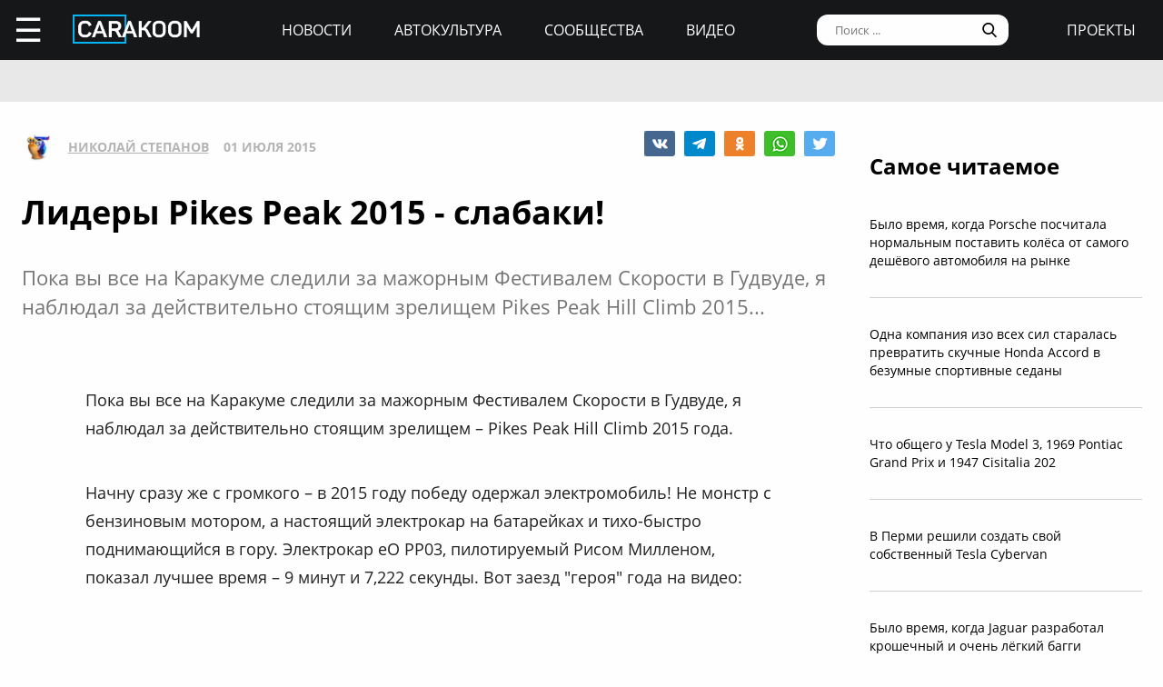

--- FILE ---
content_type: text/html; charset=UTF-8
request_url: https://carakoom.com/blog/17372
body_size: 10438
content:
<!DOCTYPE HTML><html lang="ru"><head><title>Лидеры Pikes Peak 2015 - слабаки! | carakoom.com</title><meta name="robots" content="index, follow" /><link rel="apple-touch-icon" sizes="180x180" href="/apple-touch-icon.png"><link rel="icon" type="image/png" href="/favicon-32x32.png" sizes="32x32"><link rel="icon" type="image/png" href="/favicon-16x16.png" sizes="16x16"><meta name="msapplication-TileColor" content="#2b5797"><meta name="msapplication-TileImage" content="/mstile-144x144.png"><meta http-equiv="content-type" content="text/html; charset=utf-8" /><meta name="viewport" content="width=device-width, initial-scale=1"><meta name="description" content="  Пока вы все на Каракуме следили за мажорным Фестивалем Скорости в Гудвуде, я наблюдал за действительно стоящим зрелищем Pikes Peak Hill Climb 2015..." /><meta name="keywords" content="sport, supercars, video, american, dashcam" /><script type="text/javascript" src="https://carakoom.com/data/themes/easy/js/init.js?v=3.3.53"></script><link rel="stylesheet" href="https://carakoom.com/data/themes/easy/css/style.css?v=3.3.53" /><link rel="stylesheet" href="https://carakoom.com/data/themes/easy/css/main.css?v=3.3.53" /><script type="text/javascript" src="https://carakoom.com/data/inc/lib/java/framework.js?v=3.3.53"></script><script type="text/javascript" src="https://carakoom.com/data/inc/lib/ajax/processor.js?v=3.3.53"></script><link rel="stylesheet" href="/photoswipe/photoswipe.css" /><link rel="stylesheet" href="/photoswipe/default-skin/default-skin.css" /><script type="text/javascript" src="/photoswipe/photoswipe.min.js"></script><script type="text/javascript" src="/photoswipe/photoswipe-ui-default.min.js"></script><script type="text/javascript" src="https://carakoom.com/data/modules/wall/java/wall.js"></script><script type="text/javascript" src="https://carakoom.com/data/modules/like/js/script.js"></script><script type="text/javascript" src="https://carakoom.com/data/modules/comments/js/script.js"></script><meta property="og:title" content="Лидеры Pikes Peak 2015 - слабаки!"><meta property="og:description" content=" Пока вы все на Каракуме следили за мажорным Фестивалем Скорости в Гудвуде, я наблюдал за действительно стоящим зрелищем Pikes Peak Hill Climb 2015..."><meta property="og:url" content="https://carakoom.com/blog/17372"><meta property="og:type" content="article"><meta property="og:site_name" content="CARakoom.com"><meta property="og:image" content="https://carakoom.com/data/wall/787/6087e9b6_medium.jpg"/><meta name="twitter:card" content="summary_large_image"></head>

<body >
<div id="problem"></div>
<input type="checkbox" id="nav-user">
<header id="header">
<div class="header-left"><label for="nav-user">☰</label><a href="/" class="header-logo"><img src="https://carakoom.com/data/image/CARAKOOM.png" alt="logo"></a></div>
<div class="header-center">
<a href="https://carakoom.com/car-news">Новости</a>
<a href="https://carakoom.com/car-culture">Автокультура</a>
<a href="https://carakoom.com/groups">Сообщества</a>
<a href="https://carakoom.com/car-video">Видео</a>
</div>
<div class="header-right">
<input type="search" placeholder="Поиск ..."  id="isearch" onkeyup="if(event.keyCode == 13) {processor('wall_search','787','177adc265c3dfab9dc02399776b8d8ec')}"/>
<img src="https://carakoom.com/data/image/loope.png" alt="loope" class="black-loope">
<img src="https://carakoom.com/data/image/white-loope.png" alt="loope" class="white-loope" id="searchBtn" onclick="showSearch(this);">
<a href="">проекты</a></div>

<div class="window forgot-win" id="reg"><div id="reg_body" class="box" style="width:100%"><h3>Вход / Регистрация</h3>
<form  action="" method="post" class="ep-ent">
<span class="reg-desc">Войдите, используя ваши Email и пароль или введите необходимые данные для регистрации нового пользователя.</span>
<input type="email" id="w_email" value="" placeholder="Введите емайл" onkeyup="ValidateMail(this)" required="required" />
<input type="password" id="w_passw" value="" placeholder="Введите пароль" required="required" />

<span class="forgot-desc" onclick="close_window('reg');show_window('forgot');">Забыли пароль?</span>

<ul class="comcontrol">
<li id="w_btn_enter" onclick="processor('w_enter');" data-hash="502395c3e2dfb6765abc4cfefb0af719">Вход</li>
<li id="w_btn_reg" onclick="processor('w_registration');" data-hash="e914d66225bd642a19b7ae55222d812c">Регистрация</li></ul></form>
<div class="soc-ent">
<span class="social-desc">Другие способы входа / регистрации</span>
<ul class="comcontrol" style="flex-direction:column">
<li id="w_btn_vk" onclick="vkAuth();" style="background:#0281b4">Вконтакте</li>
<li id="w_btn_fb" onclick="fbAuth();" style="background:#1f6296">Facebook</li>
</ul>
</div></div></div>

<div id="forgot"  class="window forgot-win">
<div id='forgot_body' class="box" style="width:100%">


<h3>Восстановление доступа</h3>
<form  action="" method="post" class="ep-ent" id="send-forgot">
<span class="reg-desc">Введите Email, который использовался при регистрации.</span>
<input type="email" placeholder="Введите почтовый ящик" id="forgot_email" onkeyup="ValidateMail(this)" maxlength="50" required="required"/>
<ul class="comcontrol"><li id="w_btn_forgot" onclick="processor('send_forgot')" data-hash="4d5f62007645f805413672fa689f945e">Восстановить</li></ul></form>
</div></div></header>
<div id="waiting"></div>

<aside class="nav-user-block">
<div class="nav-header">
<label for="nav-user">+</label>
<a href="javascript:void(0);" onclick="init('nav-user').checked=false;show_window('reg');">регистрация<br>и вход</a><img src="https://carakoom.com/data/image/no_logo.png" loading="lazy" alt="user logo"></div>
<nav class="user-links">
<a href="https://carakoom.com/car-news" data-hash="79a7df39109c34b0cc83f8ad089d0532" class="menu bolder">Новости</a>
<a href="https://carakoom.com/car-culture" data-hash="9068a93d87737f8296649680b68c8750" class="menu bolder">Автокультура</a>
<div class="nav-collapsible">
<input type="checkbox" id="nav-collapsible-1">
<label for="nav-collapsible-1" class="bold" onclick="processor('groups','')" data-hash="950b66edbce955538e5a6194ddad4692">Сообщества</label>
<div class="nav-collapsible-links">
<a  href="https://carakoom.com/crash" data-hash="72990405f4c8d366c2d5b804e9bcffe0" class="menu" >Аварии</a><a  href="https://carakoom.com/american" data-hash="66e07bd74f2833fbea271ba24f705c08" class="menu" >Американские</a><a  href="https://carakoom.com/offroad" data-hash="d6e8d78302384b8e260b9d9b0e386166" class="menu" >Внедорожники</a><a  href="https://carakoom.com/bikes" data-hash="67d88ac9621babddbf62be0077b6ae14" class="menu" >Мотоциклы</a><a  href="https://carakoom.com/retro" data-hash="748fab09fb85e25de221e87b3133de55" class="menu" >Ретро</a><a  href="https://carakoom.com/russian" data-hash="343e5bd6f765b49a3cf73313ea99a46b" class="menu" >Русские и советские</a><a  href="https://carakoom.com/tuning" data-hash="c789f1bec2f92806e85313980a4caa55" class="menu" >Тюнинг</a><a  href="https://carakoom.com/electric" data-hash="1275d321b9d7891239b1e7f7580b2154" class="menu" >Электромобили</a><a href="https://carakoom.com/groups" class="menu" data-hash="950b66edbce955538e5a6194ddad4692">другие</a>
</div>
</div>
<a href="https://carakoom.com/car-video" data-hash="2fcf85e3101ed0e64ce5c3c1a6fd8a83" class="menu bolder">Видео</a>

<a href="#" class="menu bolder">проекты</a>
</nav>
<div class="nav-footer">
<a href="/" class="nav-logo"><img src="https://carakoom.com/data/image/CARAKOOM.png" alt="logo"></a>
<div class="nav-social-block">
<a href="https://vk.com/carakoom"><img src="https://carakoom.com/data/image/vk.png"></a>
<a href="https://www.pinterest.com/carakoom/"><img src="https://carakoom.com/data/image/pinterest.png"></a>
<a href="https://youtube.com/channel/UCWTEDKF2hpCUeDgKQh70_Iw"><img src="https://carakoom.com/data/image/youtube.png"></a>
</div>
<a href="">Подписаться на рассылку</a>
<a href="https://carakoom.com/advertising">Реклама на сайте</a>
<a href="">Пользовательское согашение</a>
<a href="https://carakoom.com/contacts">Контакты</a>
<a href="https://carakoom.com/data/rss/all.xml">RSS</a>
</div>
</aside>
<div id="container">
<main id="myplace"><div class="post-top-banner">
<div style="width:auto;max-width:1233px;height:auto;margin:0 auto"> <!-- Yandex.RTB R-A-282121-8 -->
<div id="yandex_rtb_R-A-282121-8"></div>
<script type="text/javascript">
    (function(w, d, n, s, t) {
        w[n] = w[n] || [];
        w[n].push(function() {
            Ya.Context.AdvManager.render({
                blockId: "R-A-282121-8",
                renderTo: "yandex_rtb_R-A-282121-8",
                async: true
            });
        });
if(checkScript("//an.yandex.ru/system/context.js"))return;
        t = d.getElementsByTagName("script")[0];
        s = d.createElement("script");
        s.type = "text/javascript";
        s.src = "//an.yandex.ru/system/context.js";
        s.async = true;
        t.parentNode.insertBefore(s, t);
    })(this, this.document, "yandexContextAsyncCallbacks");
</script></div></div>

<div class="post-mobile-banner"><div style="width:300px;height:auto;margin:0 auto"> <!-- Yandex.RTB R-A-282121-12 -->
<div id="yandex_rtb_R-A-282121-12"></div>
<script type="text/javascript">
    (function(w, d, n, s, t) {
        w[n] = w[n] || [];
        w[n].push(function() {
            Ya.Context.AdvManager.render({
                blockId: "R-A-282121-12",
                renderTo: "yandex_rtb_R-A-282121-12",
                async: true
            });
        });
if(checkScript("//an.yandex.ru/system/context.js"))return;
        t = d.getElementsByTagName("script")[0];
        s = d.createElement("script");
        s.type = "text/javascript";
        s.src = "//an.yandex.ru/system/context.js";
        s.async = true;
        t.parentNode.insertBefore(s, t);
    })(this, this.document, "yandexContextAsyncCallbacks");
</script></div></div>

<div class="post-container">
<div class="post-data" itemscope itemtype="http://schema.org/NewsArticle">
<div class="post-header">
<div class="post-header-left">
<img src="https://carakoom.com/data/users/787/ico.jpg?time=1769391179">
<a href=""  itemprop="author">Николай Степанов</a>
<meta itemprop="datePublished" content="Wed, 01 Jul 2015 18:08:07 +0300" />
<span >01 июля 2015</span>
</div>
<div class="post-social-block">
<img class="vk" src="https://carakoom.com/data/image/vk2.png" data-object="wall" data-social="vk" data-hash="ee0f27da8441eb6e97f603d263c82745" title="0" onclick="processor('share','17372');window.open('https://vk.com/share.php?url=https://carakoom.com/blog/17372', '_blank', 'scrollbars=0, resizable=1, menubar=0, left=200, top=200, width=554, height=421, toolbar=0, status=0');return false;" alt="VK"><img class="tg" src="https://carakoom.com/data/image/telegram.png" data-object="wall" data-social="tg" data-hash="ee0f27da8441eb6e97f603d263c82745" title="0" onclick="processor('share','17372');window.open('tg://share?url=https://carakoom.com/blog/17372&text=', '_blank', 'scrollbars=0, resizable=1, menubar=0, left=200, top=200, width=550, height=440, toolbar=0, status=0');return false;" title="Telegram"><img class="ok" src="https://carakoom.com/data/image/ok.png" data-object="wall" data-social="ok" data-hash="ee0f27da8441eb6e97f603d263c82745" title="0" onclick="processor('share','17372');window.open('https://connect.ok.ru/offer?url=https://carakoom.com/blog/17372', '_blank', 'scrollbars=0, resizable=1, menubar=0, left=200, top=200, width=600, height=440, toolbar=0, status=0');return false;" alt="Odnoklassniki"><img class="wa" src="https://carakoom.com/data/image/wa.png" data-object="wall" data-social="wa" data-hash="ee0f27da8441eb6e97f603d263c82745" title="0" onclick="processor('share','17372');window.open('whatsapp://send?text=https://carakoom.com/blog/17372 ', '_blank', 'scrollbars=0, resizable=1, menubar=0, left=200, top=200, width=554, height=421, toolbar=0, status=0');return false;" title="WA" data-action="share/whatsapp/share"><img class="tw" src="https://carakoom.com/data/image/twitter.png" data-object="wall" data-social="tw" data-hash="ee0f27da8441eb6e97f603d263c82745" title="0" onclick="processor('share','17372');window.open('https://twitter.com/share?url=https://carakoom.com/blog/17372&text=', '_blank', 'scrollbars=0, resizable=1, menubar=0, left=200, top=200, width=554, height=421, toolbar=0, status=0');return false;" alt="Twitter"></div>
</div>
<meta itemprop="inLanguage" content="ru" /> <meta itemscope itemprop="mainEntityOfPage" itemtype="https://schema.org/WebPage" itemid="https://carakoom.com/blog/17372">

<h1 itemprop="headline">Лидеры Pikes Peak 2015 - слабаки!</h1>

<span class="post-preview">  Пока вы все на Каракуме следили за мажорным Фестивалем Скорости в Гудвуде, я наблюдал за действительно стоящим зрелищем Pikes Peak Hill Climb 2015...</span>

<br><br><div style="width:auto;max-width:1233px;height:auto;margin:0 auto"> <!-- Yandex.RTB R-A-282121-21 -->
<div id="yandex_rtb_R-A-282121-21"></div>
<script type="text/javascript">
    (function(w, d, n, s, t) {
        w[n] = w[n] || [];
        w[n].push(function() {
            Ya.Context.AdvManager.render({
                blockId: "R-A-282121-21",
                renderTo: "yandex_rtb_R-A-282121-21",
                async: true
            });
        });
if(checkScript("//an.yandex.ru/system/context.js"))return;
        t = d.getElementsByTagName("script")[0];
        s = d.createElement("script");
        s.type = "text/javascript";
        s.src = "//an.yandex.ru/system/context.js";
        s.async = true;
        t.parentNode.insertBefore(s, t);
    })(this, this.document, "yandexContextAsyncCallbacks");
</script></div>
<div class="post-content" id="item17372" itemprop="articleBody"><p>Пока вы все на Каракуме следили за мажорным Фестивалем Скорости в Гудвуде, я наблюдал за действительно стоящим зрелищем – Pikes Peak Hill Climb 2015 года.</p><p>Начну сразу же с громкого – в 2015 году победу одержал электромобиль! Не монстр с бензиновым мотором, а настоящий электрокар на батарейках и тихо-быстро поднимающийся в гору. Электрокар eO PP03, пилотируемый Рисом Милленом, показал лучшее время – 9 минут и 7,222 секунды. Вот заезд "героя" года на видео:</p><p><div><iframe class="video" src="https://www.youtube.com/embed/nMjsAMlXGBI?wmode=opaque" frameborder="0" allowfullscreen></iframe></div></p><p>Электрокар eO PP03 едет так быстро не только благодаря мастерству пилота, но и следующим фишкам: полному приводу; шести электромоторам YASA-400, в сумме выдающих 1386 л.с. и невероятный крутящий момент в 2160 Нм; вес машины составляет 1150 кг, а максимальная скорость составляет 260 км/ч.</p><p>Второе место занял Нобухиро Таджима и тоже на электрокаре Tajima Rimac E-Runner Concept_One. Он отстал от лидера на 25 секунд. Вот кусочек подъема Таджимы:</p><p><div><iframe class="video" src="https://www.youtube.com/embed/utcsZJ1hzzk?wmode=opaque" frameborder="0" allowfullscreen></iframe></div></p><p>Третье место за Полом Далленбахом, выступавшим на машине PVA. Он отстал от лидера на полминуты.</p><p><div><iframe class="video" src="https://www.youtube.com/embed/ku-MdvViWwY?wmode=opaque" frameborder="0" allowfullscreen></iframe></div></p><p>Но абсолютный рекорд Себастьяна Леба, установленный 30 июня в 2013 году, так и не был побит. Видимо, не появились еще столь отпетые гонщики, способные подняться на холм Pikes Peak быстрее, чем за 8 минут 13 секунд.<br>Вот этот легендарный заезд:</p><p><div><iframe class="video" src="https://www.youtube.com/embed/Y20CLumT2Sg?wmode=opaque" frameborder="0" allowfullscreen></iframe></div></p><p></p><p><a onclick="return !window.open(this.href)" href="https://t.me/carakoom" rel="nofollow" class="tl_telegram_share_btn"><span class="tl_telegram_share_label" target="_blank">Подпишись на CARAKOOM в Telegram</span><i class="tl_telegram_share_icon"></i></a></p></div>
<div class="post-footer">
<div class="tags"><a href="https://carakoom.com/tag/sport" data-hash="f4198eb0d9ae4fb9f1ad3d1f3b8130b9">sport</a>,<a href="https://carakoom.com/tag/supercars" data-hash="faabb1c962a8407eea01f463d74cf73e">supercars</a>,<a href="https://carakoom.com/tag/video" data-hash="f0d6e6d650b990f36aac7a95a2d9bc37">video</a>,<a href="https://carakoom.com/tag/american" data-hash="e5b7e9c1ce20a3896ac0f6ccfe77e5f4">american</a>,<a href="https://carakoom.com/tag/dashcam" data-hash="d6e6a2b34432018b889a24fa23a140f5">dashcam</a></div><div class="post-social-block">
<img class="vk" src="https://carakoom.com/data/image/vk2.png" data-object="wall" data-social="vk" data-hash="ee0f27da8441eb6e97f603d263c82745" title="0" onclick="processor('share','17372');window.open('https://vk.com/share.php?url=https://carakoom.com/blog/17372', '_blank', 'scrollbars=0, resizable=1, menubar=0, left=200, top=200, width=554, height=421, toolbar=0, status=0');return false;" alt="VK"><img class="tg" src="https://carakoom.com/data/image/telegram.png" data-object="wall" data-social="tg" data-hash="ee0f27da8441eb6e97f603d263c82745" title="0" onclick="processor('share','17372');window.open('tg://share?url=https://carakoom.com/blog/17372&text=', '_blank', 'scrollbars=0, resizable=1, menubar=0, left=200, top=200, width=550, height=440, toolbar=0, status=0');return false;" title="Telegram"><img class="ok" src="https://carakoom.com/data/image/ok.png" data-object="wall" data-social="ok" data-hash="ee0f27da8441eb6e97f603d263c82745" title="0" onclick="processor('share','17372');window.open('https://connect.ok.ru/offer?url=https://carakoom.com/blog/17372', '_blank', 'scrollbars=0, resizable=1, menubar=0, left=200, top=200, width=600, height=440, toolbar=0, status=0');return false;" alt="Odnoklassniki"><img class="wa" src="https://carakoom.com/data/image/wa.png" data-object="wall" data-social="wa" data-hash="ee0f27da8441eb6e97f603d263c82745" title="0" onclick="processor('share','17372');window.open('whatsapp://send?text=https://carakoom.com/blog/17372 ', '_blank', 'scrollbars=0, resizable=1, menubar=0, left=200, top=200, width=554, height=421, toolbar=0, status=0');return false;" title="WA" data-action="share/whatsapp/share"><img class="tw" src="https://carakoom.com/data/image/twitter.png" data-object="wall" data-social="tw" data-hash="ee0f27da8441eb6e97f603d263c82745" title="0" onclick="processor('share','17372');window.open('https://twitter.com/share?url=https://carakoom.com/blog/17372&text=', '_blank', 'scrollbars=0, resizable=1, menubar=0, left=200, top=200, width=554, height=421, toolbar=0, status=0');return false;" alt="Twitter"></div>
</div>
<div class="post-media" id="post-media">

<h5>Фотогалерея</h5>

<div class="item-media" itemprop="image" itemscope="" itemtype="https://schema.org/ImageObject"><a class="photoswipe" href="https://carakoom.com/data/wall/787/6087e9b6.jpg"><img  loading="lazy" data-size="750x422"  data-type="image" data-name="6087e9b6" src="https://carakoom.com/data/wall/787/6087e9b6_221x124.jpg" alt=""><meta itemprop="image" content="https://carakoom.com/data/wall/787/6087e9b6.jpg"><meta itemprop="width" content="750"><meta itemprop="height" content="422"></a></div>
</div>

<div class="post-bottom-banner">
<div style="width:auto;max-width:1233px;height:auto;margin:0 auto"> <!-- Yandex.RTB R-A-282121-10 -->
<div id="yandex_rtb_R-A-282121-10"></div>
<script type="text/javascript">
    (function(w, d, n, s, t) {
        w[n] = w[n] || [];
        w[n].push(function() {
            Ya.Context.AdvManager.render({
                blockId: "R-A-282121-10",
                renderTo: "yandex_rtb_R-A-282121-10",
                async: true
            });
        });
if(checkScript("//an.yandex.ru/system/context.js"))return;
        t = d.getElementsByTagName("script")[0];
        s = d.createElement("script");
        s.type = "text/javascript";
        s.src = "//an.yandex.ru/system/context.js";
        s.async = true;
        t.parentNode.insertBefore(s, t);
    })(this, this.document, "yandexContextAsyncCallbacks");
</script></div></div>

<div class="post-comments" id="comments17372">




</div>

<div class="post-read-more">
<a href="https://carakoom.com/blog/na-blizhnem-vostoke-sfotografirovali-toyota-land-cruiser-i-lexus-lx-570-2019-goda"><h4>Читать</h4></a>
<a href="https://carakoom.com/blog/na-blizhnem-vostoke-sfotografirovali-toyota-land-cruiser-i-lexus-lx-570-2019-goda"><p class="read_next_blue_text">На Ближнем Востоке сфотографировали Toyota Land Cruiser и Lexus LX 570 2019 года</p></a>
<a href="https://carakoom.com/blog/na-blizhnem-vostoke-sfotografirovali-toyota-land-cruiser-i-lexus-lx-570-2019-goda"><img loading="lazy" src="https://carakoom.com/data/wall/787/61b49343_900x506.jpg" alt="На Ближнем Востоке сфотографировали Toyota Land Cruiser и Lexus LX 570 2019 года" class="read_next_blue_text_img"></a>
</div>

</div>
<div class="post-side">

<div class="post-popular fix">
<h4>Самое читаемое</h4>
<a href="https://carakoom.com/blog/bylo-vremya-kogda-porsche-poschitala-normalnym-postavit-kolyosa-ot-samogo-deshyovogo-avtomobilya-na-rynke" data-hash="aea8b6e91770baa3ad700d7c8c8311aa">Было время, когда Porsche посчитала нормальным поставить колёса от самого дешёвого автомобиля на рынке</a><a href="https://carakoom.com/blog/odna-kompaniya-izo-vseh-sil-staralas-prevratit-skuchnye-honda-accord-v-bezumnye-sportivnye-sedany" data-hash="275598c6f869c81911103a2be57bd8aa">Одна компания изо всех сил старалась превратить скучные Honda Accord в безумные спортивные седаны</a><a href="https://carakoom.com/blog/chto-obcshego-u-tesla-model-3-1969-pontiac-grand-prix-i-1947-cisitalia-202" data-hash="2ac2d74a5527c765dcedb1c03ac9f590">Что общего у Tesla Model 3, 1969 Pontiac Grand Prix и 1947 Cisitalia 202</a><a href="https://carakoom.com/blog/v-permi-reshili-sozdat-svoj-sobstvennyj-tesla-cybervan" data-hash="8f8291c79c8c8392dd294a36e36fb288">В Перми решили создать свой собственный Tesla Cybervan</a><a href="https://carakoom.com/blog/bylo-vremya-kogda-jaguar-razrabotal-kroshechnyj-i-ochen-lyogkij-baggi" data-hash="0032c03aed1861a355be13c1a76c3709">Было время, когда Jaguar разработал крошечный и очень лёгкий багги</a></div>

<div class="post-side-last-news fix">
<h4>Последние новости</h4>
<a href="https://carakoom.com/blog/aznom-lepoque--gigantskij-8-metrovyj-sedan-dlya-ochen-bogatyh" data-hash="842eb6416a1dfa9f47b3d980ac4acfa5"><img loading="lazy" class="no-round" src="https://carakoom.com/data/wall/787/6f40b24d_thumb.jpg" alt="Aznom L’Epoque — гигантский 8-метровый седан для очень богатых"/><p>Aznom L’Epoque — гигантский 8-метровый седан для очень богатых</p></a><a href="https://carakoom.com/blog/kto-nibud-dolzhen-obyasnit-o-chyom-dumali-v-saab-v-1971-godu-pridumav-etu-strannuyu-komponovku-sidenij-v-universale" data-hash="ff30be180d8d496df36ab42f4b82e4cc"><img loading="lazy" class="no-round" src="https://carakoom.com/data/wall/787/6bd32a00_thumb.jpg" alt="Кто-нибудь должен объяснить, о чём думали в Saab, придумав эту странную компоновку сидений в универсале"/><p>Кто-нибудь должен объяснить, о чём думали в Saab, придумав эту странную компоновку сидений в универсале</p></a><a href="https://carakoom.com/blog/yamaha-moko-powa-d10--futuristicheskij-motocikl-ot-kompanii-ischeznuvshej-bez-sleda" data-hash="719a7258a4b58b30473145310212a9bb"><img loading="lazy" class="no-round" src="https://carakoom.com/data/wall/787/6a65b076_thumb.jpg" alt="Yamaha Moko Powa D10 — футуристический мотоцикл от компании, исчезнувшей без следа"/><p>Yamaha Moko Powa D10 — футуристический мотоцикл от компании, исчезнувшей без следа</p></a><a href="https://carakoom.com/blog/posmotrite-na-shturval-mikroavtomobilya-messerschmitt-kr200-1950-h-kotoryj-kruche-chem-u-tesla" data-hash="8ae246908796d305fa2cab510dcfdf4b"><img loading="lazy" class="no-round" src="https://carakoom.com/data/wall/787/6b418422_thumb.jpg" alt="Посмотрите на штурвал микроавтомобиля Messerschmitt KR200 1950-х, который круче, чем у Tesla"/><p>Посмотрите на штурвал микроавтомобиля Messerschmitt KR200 1950-х, который круче, чем у Tesla</p></a></div>

<div class="banner" style="width:300px;height:600px">
<div style="width:300px;height:auto;margin:0 auto"> <!-- Yandex.RTB R-A-282121-20 -->
<div id="yandex_rtb_R-A-282121-20"></div>
<script type="text/javascript">
    (function(w, d, n, s, t) {
        w[n] = w[n] || [];
        w[n].push(function() {
            Ya.Context.AdvManager.render({
                blockId: "R-A-282121-20",
                renderTo: "yandex_rtb_R-A-282121-20",
                async: true
            });
        });
if(checkScript("//an.yandex.ru/system/context.js"))return;
        t = d.getElementsByTagName("script")[0];
        s = d.createElement("script");
        s.type = "text/javascript";
        s.src = "//an.yandex.ru/system/context.js";
        s.async = true;
        t.parentNode.insertBefore(s, t);
    })(this, this.document, "yandexContextAsyncCallbacks");
</script></div></div>
<div class="banner" style="width:300px;height:600px">
<div style="width:300px;height:auto;margin:0 auto"> <!-- Yandex.RTB R-A-282121-19 -->
<div id="yandex_rtb_R-A-282121-19"></div>
<script type="text/javascript">
    (function(w, d, n, s, t) {
        w[n] = w[n] || [];
        w[n].push(function() {
            Ya.Context.AdvManager.render({
                blockId: "R-A-282121-19",
                renderTo: "yandex_rtb_R-A-282121-19",
                async: true
            });
        });
if(checkScript("//an.yandex.ru/system/context.js"))return;
        t = d.getElementsByTagName("script")[0];
        s = d.createElement("script");
        s.type = "text/javascript";
        s.src = "//an.yandex.ru/system/context.js";
        s.async = true;
        t.parentNode.insertBefore(s, t);
    })(this, this.document, "yandexContextAsyncCallbacks");
</script></div></div>

<script>
window.onload = function() {setTimeout(() => primaryPlacement('.post-side',600),1000);};
zoomer();
</script>
</div>
</div>

<div class="down">
<span onclick="processor('sport')"  data-hash="43a6bf7b6f66bf9471fb7abe1cfe2588">больше по теме</span>
<a href="https://carakoom.com/sport" data-hash="43a6bf7b6f66bf9471fb7abe1cfe2588"><h4>Автоспорт</h4></a>

<div class="down-content">
<a href="https://carakoom.com/blog/istoriya-redchajshego-vnedorozhnika-uaz-3172-dlya-trofi" data hash="46712b013898b8f29dd63f0fd7d9e86f"><p>История редчайшего внедорожника УАЗ-3172 для трофи</p><img src="https://carakoom.com/data/wall/787/6ae98a07_300x260.jpg"></a><a href="https://carakoom.com/blog/5-legendarnyh-dorozhnyh-modelej-osnacshyonnyh-dvigatelyami-s-gonochnoj-rodoslovnoj" data hash="d14014b369177973d8ad33f26c3e72f6"><p>5 легендарных дорожных моделей, оснащённых двигателями с гоночной родословной</p><img src="https://carakoom.com/data/wall/787/6c34921c_300x260.jpg"></a><a href="https://carakoom.com/blog/v-chehii-arestovali-parnya-kotoryj-mnogo-let-gonyal-po-dorogam-na-bolide-f1" data hash="cd6cadbf2c2d30c28dd496a748f3061e"><p>В Чехии арестовали парня, который много лет гонял по дорогам на болиде F1</p><img src="https://carakoom.com/data/wall/787/6b152a36_300x260.jpg"></a><a href="https://carakoom.com/blog/etot-32-letnij-sedan-audi-bystree-chem-sovremennye-superkary" data hash="d49a744ff3518aff6f2c4f438cf25707"><p>Этот 32-летний седан Audi быстрее, чем современные суперкары</p><img src="https://carakoom.com/data/wall/787/6cda5121_300x260.jpg"></a><a href="https://carakoom.com/blog/staryj-kenworth-udalos-razognat-do-229-kmch" data hash="81be4625c04ca99d2b2907ebce775a26"><p>Старый Kenworth удалось разогнать до 229 км/ч</p><img src="https://carakoom.com/data/wall/787/6d329e6e_300x260.jpg"></a><a href="https://carakoom.com/blog/lamborghini-predstavil-gonochnyj-variant-superkara-temerario" data hash="7c32ddc87915b75e20cce5e9d8f1415d"><p>Lamborghini представил гоночный вариант суперкара Temerario</p><img src="https://carakoom.com/data/wall/787/6c7f5c82_300x260.jpg"></a><a href="https://carakoom.com/blog/eto-edinstvennyj-porsche-911-gt3-v-mire-s-motorom-ot-ssangyong-actyon" data hash="6752e6049505cd9bb4e3b44cc409798f"><p>Это единственный Porsche 911 GT3 в мире с мотором от SsangYong Actyon</p><img src="https://carakoom.com/data/wall/787/6e01529e_300x260.jpg"></a><a href="https://carakoom.com/blog/porsche-prevratil-gonochnyj-bolid-dlya-le-mana-v-dorozhnuyu-model-dlya-osobogo-klienta" data hash="3a7f3e36dab38897055ed3635cb9cee3"><p>Porsche превратил гоночный болид для Ле-Мана в дорожную модель для особого клиента</p><img src="https://carakoom.com/data/wall/787/6d87bfac_300x260.jpg"></a></div>

<div class="down-banner">
<div style="width:auto;max-width:1233px;height:auto;margin:0 auto"> <!-- Yandex.RTB R-A-282121-11 -->
<div id="yandex_rtb_R-A-282121-11"></div>
<script type="text/javascript">
    (function(w, d, n, s, t) {
        w[n] = w[n] || [];
        w[n].push(function() {
            Ya.Context.AdvManager.render({
                blockId: "R-A-282121-11",
                renderTo: "yandex_rtb_R-A-282121-11",
                async: true
            });
        });
if(checkScript("//an.yandex.ru/system/context.js"))return;
        t = d.getElementsByTagName("script")[0];
        s = d.createElement("script");
        s.type = "text/javascript";
        s.src = "//an.yandex.ru/system/context.js";
        s.async = true;
        t.parentNode.insertBefore(s, t);
    })(this, this.document, "yandexContextAsyncCallbacks");
</script></div></div>
<div class="wallinfo">
<h6>О СТАТЬЕ</h6>
<div><span>Категория</span><span><a href="https://carakoom.com/sport" data-hash="43a6bf7b6f66bf9471fb7abe1cfe2588">Автоспорт</a></span></div>
</div></div>
<div class="subscribe">
<div id="subscribe">
<div><h6>Подпишись на нашу рассылку</h6><span>Только самое интересное за неделю на твоей почте</span></div>
<div><span><input type="email" placeholder="Email" id="subsEm"><button onclick="processor('subscribe2')" data-hash="b6a9f674c9cb7c6f064a5330abf8bfc6">Подписаться</button></span><span>Нажимая на кнопку "Подписаться", вы соглашаетесь на получение информационных и/или рекламных сообщений в соответствии с <a href="#">Пользовательским соглашением</a></span></div>
</div></div></main>
<footer id="footer">
<div class="footer-top">
<a href="/" class="footer-logo"><img src="https://carakoom.com/data/image/CARAKOOM.png" alt="logo"></a>
<div class="footer-social-block">
<a href="https://vk.com/carakoom"><img src="https://carakoom.com/data/image/vk.png"></a>
<a href="https://www.pinterest.com/carakoom/"><img src="https://carakoom.com/data/image/pinterest.png"></a>
<a href="https://youtube.com/channel/UCWTEDKF2hpCUeDgKQh70_Iw"><img src="https://carakoom.com/data/image/youtube.png"></a>
</div>
</div>
<div class="footer-middle">
<div class="footer-menu">
<div class="footer-left">
<a href="https://carakoom.com/car-news" data-hash="79a7df39109c34b0cc83f8ad089d0532">Новости</a>
<a href="https://carakoom.com/car-culture" data-hash="9068a93d87737f8296649680b68c8750">Автокультура</a>
<a href="https://carakoom.com/groups" data-hash="950b66edbce955538e5a6194ddad4692">Сообщества</a>
<a href="https://carakoom.com/car-video" data-hash="2fcf85e3101ed0e64ce5c3c1a6fd8a83">Видео</a>
</div>
<div class="footer-center">
<a href="">Подписаться на рассылку</a>
<a href="https://carakoom.com/advertising">Реклама на сайте</a>
<a href="">Пользовательское соглашение</a>
<a href="https://carakoom.com/contacts">Контакты</a>
<a href="https://carakoom.com/data/rss/all.xml">RSS</a>
</div>
</div>
<div class="footer-right">
Все права защищены. Полное или частичное копирование материалов Сайта в коммерческих целях разрешено только с письменного разрешения владельца Сайта. В случае обнаружения нарушений, виновные лица могут быть привлечены к ответственности в соответствии с действующим законодательством Российской Федерации.
</div>
</div>
<div class="footer-down">CARakoom.com ( Каракум ) 18+ © 2011-2020 CARakoom LTD</div>

<div id="pager"><div class="title" id="pager_title"></div><input type="hidden" id="pager_id" value="0"/><div id="pager_body"></div><div id="pager_input"><span>📎</span><textarea id="pager_field" placeholder="Напишите ваш комментарий" maxlength="1000"></textarea></div></div>



<script type=text/javascript>if(localStorage.scrollTop!=0 && localStorage.back==1){window.scrollTo(0,localStorage.scrollTop);localStorage.scrollTop=0;localStorage.back=0;}</script></footer>
</div>

<div id="modal" class="modal"></div><div id="nav-modal" class="modal"></div><div id="mw" class="window"></div><div id="gallery" class="pswp" tabindex="-1" role="dialog" aria-hidden="true"><div class="pswp__bg"></div><div class="pswp__scroll-wrap"><div class="pswp__container"><div class="pswp__item"></div><div class="pswp__item"></div><div class="pswp__item"></div></div><div class="pswp__ui pswp__ui--hidden"><div class="pswp__top-bar"><div class="pswp__counter"></div><button class="pswp__button pswp__button--close" title="Close (Esc)"></button><div class="pswp__preloader"><div class="pswp__preloader__icn"><div class="pswp__preloader__cut"><div class="pswp__preloader__donut"></div></div></div></div></div><button class="pswp__button pswp__button--arrow--left" title="Previous (arrow left)"></button><button class="pswp__button pswp__button--arrow--right" title="Next (arrow right)"></button></div></div></div><script type="text/javascript">items = parseThumbnailElements();addEvent(init('nav-modal'),'click',closeNav);</script>
<div id="notification-container"></div>

<!-- Rating Mail.ru counter -->
<script type="text/javascript">
var _tmr = window._tmr || (window._tmr = []);
_tmr.push({id: "3159037", type: "pageView", start: (new Date()).getTime()});
(function (d, w, id) {
  if (d.getElementById(id)) return;
  var ts = d.createElement("script"); ts.type = "text/javascript"; ts.async = true; ts.id = id;
  ts.src = "https://top-fwz1.mail.ru/js/code.js";
  var f = function () {var s = d.getElementsByTagName("script")[0]; s.parentNode.insertBefore(ts, s);};
  if (w.opera == "[object Opera]") { d.addEventListener("DOMContentLoaded", f, false); } else { f(); }
})(document, window, "topmailru-code");
</script><noscript><div>
<img src="https://top-fwz1.mail.ru/counter?id=3159037;js=na" style="border:0;position:absolute;left:-9999px;" alt="Top.Mail.Ru" />
</div></noscript>
<!-- //Rating Mail.ru counter -->

    <!-- Yandex.Metrika counter -->
    <script type="text/javascript">
        (function (d, w, c) {(w[c] = w[c] || []).push(function() {try {w.yaCounter17339371 = new Ya.Metrika({id:17339371,clickmap:true,trackLinks:true,accurateTrackBounce:true,webvisor:true});} catch(e) { }});var n = d.getElementsByTagName("script")[0],s = d.createElement("script"),f = function () { n.parentNode.insertBefore(s, n); };s.type = "text/javascript";s.async = true;s.src = "https://mc.yandex.ru/metrika/watch.js";if (w.opera == "[object Opera]") {d.addEventListener("DOMContentLoaded", f, false);} else { f(); }})(document, window, "yandex_metrika_callbacks");
    </script>
    <noscript><div><img src="https://mc.yandex.ru/watch/17339371" style="position:absolute; left:-9999px;" alt="" /></div></noscript>
    <!-- /Yandex.Metrika counter -->

    <script type="text/javascript">
        var _gaq = _gaq || [];_gaq.push(['_setAccount', 'UA-22603769-6']);_gaq.push(['_trackPageview']);(function() {var ga = document.createElement('script'); ga.type = 'text/javascript'; ga.async = true;ga.src = ('https:' == document.location.protocol ? 'https://ssl' : 'http://www') + '.google-analytics.com/ga.js';var s = document.getElementsByTagName('script')[0]; s.parentNode.insertBefore(ga, s);})();
    </script>

</body></html>
